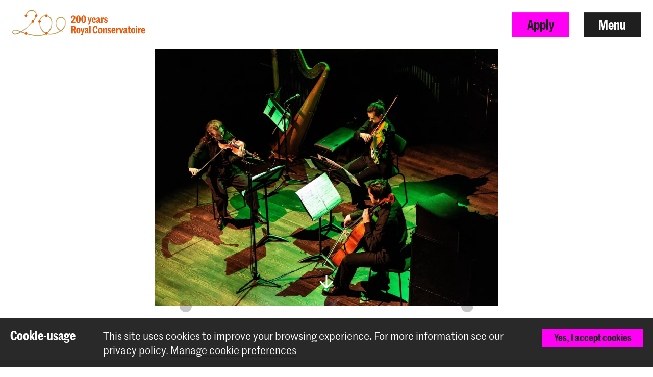

--- FILE ---
content_type: text/html; charset=UTF-8
request_url: https://www.koncon.nl/en/news/het-dragen-van-muziek-als-een-tere-bloem
body_size: 12333
content:



<!DOCTYPE html>

<!--[if lt IE 7 ]> <html class="ie6 no-js"> <![endif]-->
<!--[if IE 7 ]>    <html class="ie7 no-js"> <![endif]-->
<!--[if IE 8 ]>    <html class="ie8 no-js"> <![endif]-->
<!--[if IE 9 ]>    <html class="ie9 no-js"> <![endif]-->
<!--[if (gt IE 9)|!(IE)]><!--> <html lang="en" class="no-js" xmlns="http://www.w3.org/1999/xhtml"> <!--<![endif]-->
<head>
    <meta charset="utf-8">
    <meta http-equiv="X-UA-Compatible" content="IE=edge">
    <meta name="viewport" content="width=device-width, initial-scale=1, minimum-scale=1, maximum-scale=1, user-scalable=0">

    


<link rel="apple-touch-icon" sizes="180x180" href="/dist/img/app-icons/apple-touch-icon.png">
<link rel="icon" type="image/png" sizes="32x32" href="/dist/img/app-icons/favicon-32x32.png">
<link rel="icon" type="image/png" sizes="16x16" href="/dist/img/app-icons/favicon-16x16.png">
<link rel="manifest" href="/manifest.json">
<link rel="mask-icon" href="/dist/img/app-icons/safari-pinned-tab.svg" color="#4c519f">
<meta name="theme-color" content="#ffffff">

    <link rel="home" href="https://www.koncon.nl/en/" />
    <link rel="stylesheet" type="text/css" href="/dist/styles-main.css?rev=18a6bb42eba3165c72076e6fbf2f418ae9469d50"/>

    <script>
        // Make sure no-js is removed before styles are loaded.
        document.documentElement.className = document.documentElement.className.replace('no-js', 'js');
    </script>

                
        
    
    
    

        <script async defer src="https://maps.googleapis.com/maps/api/js?key=AIzaSyB_qEkZHz_6ok3IZsjCSI-8ZfmNwh7biq0" type="text/javascript"></script>
    <script async defer src="https://unpkg.com/@google/markerclustererplus@4.0.1/dist/markerclustererplus.min.js"></script>
    <title>Carrying music as a delicate flower | Royal Conservatoire The Hague</title>
<script>dataLayer = [];
(function(w,d,s,l,i){w[l]=w[l]||[];w[l].push({'gtm.start':
new Date().getTime(),event:'gtm.js'});var f=d.getElementsByTagName(s)[0],
j=d.createElement(s),dl=l!='dataLayer'?'&l='+l:'';j.async=true;j.src=
'https://www.googletagmanager.com/gtm.js?id='+i+dl;f.parentNode.insertBefore(j,f);
})(window,document,'script','dataLayer','GTM-TS96JJ3');
</script><meta name="keywords" content="koninklijk, conservatorium, the hague, royal conservatoire, music, dance, education">
<meta name="description" content="Founded in 1826, the Royal Conservatoire The Hague offers high quality dance and music education. Innovation and tradition are the heart of the institute.">
<meta name="referrer" content="no-referrer-when-downgrade">
<meta name="robots" content="all">
<meta content="215475771851906" property="fb:profile_id">
<meta content="en_GB" property="og:locale">
<meta content="nl_NL" property="og:locale:alternate">
<meta content="Royal Conservatoire The Hague" property="og:site_name">
<meta content="article" property="og:type">
<meta content="https://www.koncon.nl/en/news/het-dragen-van-muziek-als-een-tere-bloem" property="og:url">
<meta content="Carrying music as a delicate flower" property="og:title">
<meta content="Founded in 1826, the Royal Conservatoire The Hague offers high quality dance and music education. Innovation and tradition are the heart of the institute." property="og:description">
<meta content="https://www.koncon.nl/storage/media/_1200x630_crop_center-center_82_none_ns/811_1039-lager-mb.jpg?mtime=1648028073" property="og:image">
<meta content="1200" property="og:image:width">
<meta content="630" property="og:image:height">
<meta content="https://nl.wikipedia.org/wiki/Koninklijk_Conservatorium_(Den_Haag)" property="og:see_also">
<meta name="twitter:card" content="summary_large_image">
<meta name="twitter:site" content="@KonConTweets">
<meta name="twitter:creator" content="@KonConTweets">
<meta name="twitter:title" content="Carrying music as a delicate flower">
<meta name="twitter:description" content="Founded in 1826, the Royal Conservatoire The Hague offers high quality dance and music education. Innovation and tradition are the heart of the institute.">
<meta name="twitter:image" content="https://www.koncon.nl/storage/media/_800x418_crop_center-center_82_none_ns/811_1039-lager-mb.jpg?mtime=1648028073">
<meta name="twitter:image:width" content="800">
<meta name="twitter:image:height" content="418">
<meta name="google-site-verification" content="6SSeSBatR57qLk-tVHJcUAVlZXW4tcwu85LGHN6oP5g">
<link href="https://www.koncon.nl/en/news/het-dragen-van-muziek-als-een-tere-bloem" rel="canonical">
<link href="https://www.koncon.nl/en" rel="home">
<link href="https://www.koncon.nl/en/news/het-dragen-van-muziek-als-een-tere-bloem" rel="alternate" hreflang="en-gb">
<link href="https://www.koncon.nl/nieuws/het-dragen-van-muziek-als-een-tere-bloem" rel="alternate" hreflang="x-default">
<link href="https://www.koncon.nl/nieuws/het-dragen-van-muziek-als-een-tere-bloem" rel="alternate" hreflang="nl-nl"></head>

<body class="pushdown-nav" id="top"
    data-navigation-state="closed"
    
    
                        data-color-system-main=color-system-default data-color-system-highlight=color-system-default
            
        ><noscript><iframe src="https://www.googletagmanager.com/ns.html?id=GTM-TS96JJ3"
height="0" width="0" style="display:none;visibility:hidden"></iframe></noscript>

        <div 
        id="app"
        class="app-container"
        @click="showModal = false"
        :class="{'modal-open': showModal === true}"
                        data-color-system-main=color-system-default data-color-system-highlight=color-system-default
                    >
                                                                            
    

                <header class="navigation-header navigation-header--solid navigation-header navigation-header--solid" data-navigation-element="header">
            <div class="navigation-header__container">
            <div class="navigation-header__left navigation-header--anniversary">
                
<a href="https://www.koncon.nl/en/" class="escape-hatch "
    data-ga-category="navigation"
    data-ga-action="click-logo"
    data-ga-label="https://www.koncon.nl/en/news/het-dragen-van-muziek-als-een-tere-bloem"
>
    <div class="escape-hatch__image">
                                                <img src="/dist/img/anniversary/KC-200-EN-landscape.svg" alt="Logo-200-years-KC" class="logo-kc-200">
                        </div>

    </a>
            </div>

            <div class="navigation-header__right">
                                
                                
                                                
                                                    
                                
                
                                    <a
                        href="https://www.koncon.nl/en/apply"
                        class="btn btn--primary hidden-xs"
                        data-gtm-id="apply_cta"
                    >
                        Apply
                    </a>
                
                                <button
                    class="btn"
                    data-navigation-action="open"
                >
                    Menu
                </button>
            </div>
        </div>
    </header>
                
                        



    
<div class="navigation-sidebar" data-navigation-element="overlay">

    <header class="navigation-sidebar__section">
        
    
<div class="language-switch ">
        
                    
                                                            

                
        

                
                
                                                        <a href="https://www.koncon.nl/nieuws/het-dragen-van-muziek-als-een-tere-bloem?" class="language-switch__option"
                    data-ga-category="global"
                    data-ga-action="switch-language"
                    data-ga-label="nl-NL"
                >
                    Nederlands
                </a>
            
        
                    
                                                            

                
        

                            <i class="elmar-icon elmar-icon--chevron-left language-switch__divider"></i>
        
                            <span class="language-switch__option active">English</span>

                
    </div>


        <button
            class="btn pull-right"
            data-navigation-action="close"
        >
            Close menu
        </button>
                        
                            
        
        
                    <a href="https://www.koncon.nl/en/apply" class="btn btn--primary pull-right hidden-xs" data-gtm-id="menu_apply_cta">
                Apply
            </a>
            </header>

    <div class="navigation-sidebar__body">

        <div class="navigation-sidebar__section hidden-xs">
                    <form class="searchform form form--search  "
            action="https://www.koncon.nl/en/search"
            method="get"
            data-ga-category="search"
            data-ga-action="search-interaction"
            data-ga-label="https://www.koncon.nl/en/news/het-dragen-van-muziek-als-een-tere-bloem"
        >
            <div class="form__wrap">
                <input type="text" name="q" placeholder="Search…" class="searchfield " value="">
                <button class="form__append"
                    data-ga-category="search"
                    data-ga-action="click-search-button"
                    data-ga-label="https://www.koncon.nl/en/news/het-dragen-van-muziek-als-een-tere-bloem"
                >
                    <i class="elmar-icon--search" ></i>
                </button>
            </div>
                    </form>
        </div>

                
        <div class="navigation-sidebar__section">
            <nav>
                            
  
    
                                                                                                                                                                                                                                                                                                                                                                                                                                                                                                                                                                                                                                                                                                                                                                                                        
    
  <ul class="navigation-list navigation-list--primary">
                                                                                                                                                                                                    
                <li class="navigation-list__link-primary">
            <a href="https://www.koncon.nl/en/meet-us/departments">Departments</a>
        </li>
    
                                                                                                                                                                                                            
                                    <li class="navigation-list__link-primary">
                <label for="subnav-courses" class="hidden-nav-desktop" data-navigation-element="mobile-subnav-trigger">
                    Programmes
                    <i class="elmar-icon elmar-icon--chevron-right"></i>
                </label>
                <a href="https://www.koncon.nl/en/programmes" class="hidden-nav-mobile">
                    Programmes
                    <i class="elmar-icon elmar-icon--chevron-right"></i>
                </a>
                <input type="checkbox" id="subnav-courses" name="subnav-trigger" class="navigation-list__subnav-trigger">
                <div class="navigation-list__subnav">
                    <label for="subnav-courses">
                        <i class="elmar-icon elmar-icon--chevron-left"></i> Programmes
                    </label>
                    <ul>
                        <li class="hidden-nav-desktop">
                            <a href="https://www.koncon.nl/en/programmes">All programmes</a>
                        </li>
                                                    <li>
                                <a href="https://www.koncon.nl/en/programmes?courseDegree=bachelor">
                                    Bachelor
                                </a>
                            </li>
                                                    <li>
                                <a href="https://www.koncon.nl/en/programmes?courseDegree=master">
                                    Master
                                </a>
                            </li>
                                                    <li>
                                <a href="https://www.koncon.nl/en/programmes?courseDegree=masterspecialisations">
                                    Master Specialisation
                                </a>
                            </li>
                                                    <li>
                                <a href="https://www.koncon.nl/en/programmes?courseDegree=school-for-young-talent">
                                    School for Young Talent
                                </a>
                            </li>
                                                    <li>
                                <a href="https://www.koncon.nl/en/programmes?courseDegree=phd">
                                    Doctorate programme
                                </a>
                            </li>
                                                    <li>
                                <a href="https://www.koncon.nl/en/programmes?courseDegree=oriëntatieprogramma">
                                    Oriëntatieprogramma
                                </a>
                            </li>
                                                    <li>
                                <a href="https://www.koncon.nl/en/programmes?courseDegree=one-year-programme">
                                    One Year Programme
                                </a>
                            </li>
                                                    <li>
                                <a href="https://www.koncon.nl/en/programmes?courseDegree=university-leiden">
                                    University Leiden (PM)
                                </a>
                            </li>
                                                    <li>
                                <a href="https://www.koncon.nl/en/programmes?courseDegree=vooropleiding">
                                    Preparatory Course
                                </a>
                            </li>
                                                    <li>
                                <a href="https://www.koncon.nl/en/programmes?courseDegree=school">
                                    School
                                </a>
                            </li>
                                                    <li>
                                <a href="https://www.koncon.nl/en/programmes?courseDegree=other">
                                    Other
                                </a>
                            </li>
                                            </ul>
                </div>
            </li>
                
                                                                                                                                                                                                                                        
                <li class="navigation-list__link-primary">
            <label for="subnav-application-process"
                   class="hidden-nav-desktop"
                   data-navigation-element="mobile-subnav-trigger">
                Application process
                <i class="elmar-icon elmar-icon--chevron-right"></i>
            </label>

                            <a href="https://www.koncon.nl/en/application-process" class="hidden-nav-mobile">
                    Application process
                    <i class="elmar-icon elmar-icon--chevron-right"></i>
                </a>
            
            <input type="checkbox" id="subnav-application-process" name="subnav-trigger" class="navigation-list__subnav-trigger">
            <div class="navigation-list__subnav">
                <label for="subnav-application-process">
                    <i class="elmar-icon elmar-icon--chevron-left"></i> Application process
                </label>
                <ul>
                                                                        <li><a href="https://www.koncon.nl/en/apply">Start your application</a></li>
                                                                                                <li><a href="https://www.koncon.nl/en/application-process/entrance-exams">Entrance Exams</a></li>
                                                                                                <li><a href="https://www.koncon.nl/en/application-process/language-proficiency">Language Proficiency</a></li>
                                                                                                <li><a href="https://www.koncon.nl/en/application-process/tuitionfees">Tuition fees</a></li>
                                                                                                <li><a href="https://www.koncon.nl/en/application-process/scholarships-and-funds">Scholarships &amp; Funds</a></li>
                                                            </ul>
            </div>
        </li>
        
                                                                                                                                                                                                                                                                
                <li class="navigation-list__link-primary">
            <a href="https://www.koncon.nl/en/openday">Open Day</a>
        </li>
    
                                                                                                                                                                                                                                                                
                <li class="navigation-list__link-primary">
            <a href="https://www.koncon.nl/en/royal-conservatoire-dance">Royal Conservatoire Dance</a>
        </li>
    
                                                                                                                                                                                                                                                                                                                                                                                                                                                                                                                                                                                                                                                                                                                                                                                                                                                                                                                                                                  </ul>
    
                                 
                <div class="navigation-list__divider"></div>

                
  
    
                                                                                                                                                                                                                                                                                                                                                                                                                                                                                                                                                                                                                                                                                                                                                                                                        
    
  <ul class="navigation-list navigation-list--secondary">
                                                        
                <li class="navigation-list__link-secondary">
            <a href="https://www.koncon.nl/en/news">News</a>
        </li>
    
                                                                
                <li class="navigation-list__link-secondary">
            <a href="https://www.koncon.nl/en/events">Agenda</a>
        </li>
    
                                                                
                <li class="navigation-list__link-secondary">
            <a href="https://www.koncon.nl/en/externalbookingsoffice">External bookings</a>
        </li>
    
                                                                              <li class="navigation-list__divider"></li>
                                                                                  
                <li class="navigation-list__link-secondary">
            <a href="https://www.koncon.nl/en/professional-preparation">Professional Preparation</a>
        </li>
    
                                                                
                <li class="navigation-list__link-secondary">
            <label for="subnav-research"
                   class="hidden-nav-desktop"
                   data-navigation-element="mobile-subnav-trigger">
                Research
                <i class="elmar-icon elmar-icon--chevron-right"></i>
            </label>

                            <a href="https://www.koncon.nl/en/research" class="hidden-nav-mobile">
                    Research
                    <i class="elmar-icon elmar-icon--chevron-right"></i>
                </a>
            
            <input type="checkbox" id="subnav-research" name="subnav-trigger" class="navigation-list__subnav-trigger">
            <div class="navigation-list__subnav">
                <label for="subnav-research">
                    <i class="elmar-icon elmar-icon--chevron-left"></i> Research
                </label>
                <ul>
                                                                        <li><a href="https://www.koncon.nl/en/research/mission-and-vision">Mission and Vision</a></li>
                                                                                                <li><a href="https://www.koncon.nl/en/research/lectorates">Lectorates</a></li>
                                                                                                <li><a href="https://www.koncon.nl/en/research/research-group">Research Group</a></li>
                                                                                                <li><a href="https://www.koncon.nl/en/research/acpa-en">ACPA</a></li>
                                                                                                <li><a href="https://www.koncon.nl/en/research/platform-for-arts-research-in-collaboration-parc">PARC</a></li>
                                                                                                <li><a href="https://www.koncon.nl/en/research/masterresearch">Master Research</a></li>
                                                                                                <li><a href="https://www.koncon.nl/en/research/research-results">Research Results</a></li>
                                                                                                <li><a href="https://www.koncon.nl/en/research/agenda">Agenda</a></li>
                                                                                                <li><a href="https://www.koncon.nl/en/research/news">News</a></li>
                                                            </ul>
            </div>
        </li>
        
                                                                
                <li class="navigation-list__link-secondary">
            <label for="subnav-international"
                   class="hidden-nav-desktop"
                   data-navigation-element="mobile-subnav-trigger">
                International
                <i class="elmar-icon elmar-icon--chevron-right"></i>
            </label>

                            <a href="https://www.koncon.nl/en/international" class="hidden-nav-mobile">
                    International
                    <i class="elmar-icon elmar-icon--chevron-right"></i>
                </a>
            
            <input type="checkbox" id="subnav-international" name="subnav-trigger" class="navigation-list__subnav-trigger">
            <div class="navigation-list__subnav">
                <label for="subnav-international">
                    <i class="elmar-icon elmar-icon--chevron-left"></i> International
                </label>
                <ul>
                                                                        <li><a href="https://www.koncon.nl/en/international/international-introduction">International Policy</a></li>
                                                                                                <li><a href="https://www.koncon.nl/en/international/regular-international-students">International Students</a></li>
                                                                                                <li><a href="https://www.koncon.nl/en/international/student-life-in-the-hague">Living in The Hague</a></li>
                                                                                                <li><a href="https://www.koncon.nl/en/international/exchange-incoming-students">Incoming Students</a></li>
                                                                                                <li><a href="https://www.koncon.nl/en/international/exchange-outgoing-students">Outgoing Students</a></li>
                                                                                                <li><a href="https://www.koncon.nl/en/international/staff-mobility-training-and-teaching">Staff Mobility</a></li>
                                                                                                <li><a href="https://www.koncon.nl/en/international/partner-institutions">Partner Institutions</a></li>
                                                                                                <li><a href="https://www.koncon.nl/en/international/international-projects">Networks and Projects</a></li>
                                                            </ul>
            </div>
        </li>
        
                                                                
                <li class="navigation-list__link-secondary">
            <a href="https://www.koncon.nl/en/international/in-tune">IN.TUNE</a>
        </li>
    
                                                                
                <li class="navigation-list__link-secondary">
            <label for="subnav-practice-health-well-being"
                   class="hidden-nav-desktop"
                   data-navigation-element="mobile-subnav-trigger">
                Practice, Health &amp; Well-being
                <i class="elmar-icon elmar-icon--chevron-right"></i>
            </label>

                            <a href="https://www.koncon.nl/en/practice-health-well-being-at-the-royal-conservatoire" class="hidden-nav-mobile">
                    Practice, Health &amp; Well-being
                    <i class="elmar-icon elmar-icon--chevron-right"></i>
                </a>
            
            <input type="checkbox" id="subnav-practice-health-well-being" name="subnav-trigger" class="navigation-list__subnav-trigger">
            <div class="navigation-list__subnav">
                <label for="subnav-practice-health-well-being">
                    <i class="elmar-icon elmar-icon--chevron-left"></i> Practice, Health &amp; Well-being
                </label>
                <ul>
                                                                        <li><a href="https://www.koncon.nl/en/practice-health-well-being-at-the-royal-conservatoire/student-guidance-counselling-and-confidentiality">Student guidance</a></li>
                                                                                                <li><a href="https://www.koncon.nl/en/practice-health-well-being-at-the-royal-conservatoire/practice-health-well-being-in-the-curriculum">In the curriculum</a></li>
                                                                                                <li><a href="https://www.koncon.nl/en/practice-health-well-being-at-the-royal-conservatoire/diversity-and-inclusion">Diversity and Inclusion</a></li>
                                                            </ul>
            </div>
        </li>
        
                                                                              <li class="navigation-list__divider"></li>
                                                                                  
                <li class="navigation-list__link-secondary">
            <label for="subnav-about-royal-conservatoire"
                   class="hidden-nav-desktop"
                   data-navigation-element="mobile-subnav-trigger">
                About Royal Conservatoire
                <i class="elmar-icon elmar-icon--chevron-right"></i>
            </label>

                            <a href="https://www.koncon.nl/en/about-kc" class="hidden-nav-mobile">
                    About Royal Conservatoire
                    <i class="elmar-icon elmar-icon--chevron-right"></i>
                </a>
            
            <input type="checkbox" id="subnav-about-royal-conservatoire" name="subnav-trigger" class="navigation-list__subnav-trigger">
            <div class="navigation-list__subnav">
                <label for="subnav-about-royal-conservatoire">
                    <i class="elmar-icon elmar-icon--chevron-left"></i> About Royal Conservatoire
                </label>
                <ul>
                                                                        <li><a href="https://www.koncon.nl/en/about-kc/royal-conservatoire">Royal Conservatoire</a></li>
                                                                                                <li><a href="https://www.koncon.nl/en/about-kc/societal-engagement">Societal Engagement</a></li>
                                                                                                                                            <li><a href="https://www.koncon.nl/en/about-kc/acpa-university-leiden">ACPA Leiden University</a></li>
                                                                                                <li><a href="https://www.koncon.nl/en/about-kc/quality-culture-office">Quality Culture</a></li>
                                                                                                <li><a href="https://www.koncon.nl/en/about-kc/university-of-the-arts">University of the Arts</a></li>
                                                                                                <li><a href="https://www.koncon.nl/en/about-kc/rcr-eng">RCR - Label</a></li>
                                                                                                <li><a href="https://www.koncon.nl/en/about-kc/studyguide">Study Guide</a></li>
                                                                                                <li><a href="https://www.koncon.nl/en/about-kc/eer-education-and-examination-regulations">OER</a></li>
                                                                                                <li><a href="https://www.koncon.nl/en/about-kc/privacy-en">Privacy</a></li>
                                                            </ul>
            </div>
        </li>
        
                                                                
                <li class="navigation-list__link-secondary">
            <label for="subnav-support-us"
                   class="hidden-nav-desktop"
                   data-navigation-element="mobile-subnav-trigger">
                Support us
                <i class="elmar-icon elmar-icon--chevron-right"></i>
            </label>

                            <a href="https://www.koncon.nl/en/support-us" class="hidden-nav-mobile">
                    Support us
                    <i class="elmar-icon elmar-icon--chevron-right"></i>
                </a>
            
            <input type="checkbox" id="subnav-support-us" name="subnav-trigger" class="navigation-list__subnav-trigger">
            <div class="navigation-list__subnav">
                <label for="subnav-support-us">
                    <i class="elmar-icon elmar-icon--chevron-left"></i> Support us
                </label>
                <ul>
                                                                        <li><a href="https://www.koncon.nl/en/support-us/become-friend">Welcome Friend</a></li>
                                                                                                <li><a href="https://www.koncon.nl/en/support-us/become-donor">Give Applause</a></li>
                                                                                                <li><a href="https://www.koncon.nl/en/support-us/tailored-donation">Tailored Gift</a></li>
                                                                                                <li><a href="https://www.koncon.nl/en/support-us/support-company">Support with your company</a></li>
                                                                                                <li><a href="https://www.koncon.nl/en/support-us/gifts-legacies">Gifts &amp; Legacies</a></li>
                                                                                                <li><a href="https://www.koncon.nl/en/support-us/fonds-koninklijk-conservatorium">Fonds KC</a></li>
                                                            </ul>
            </div>
        </li>
        
                                                                
                <li class="navigation-list__link-secondary">
            <label for="subnav-amare"
                   class="hidden-nav-desktop"
                   data-navigation-element="mobile-subnav-trigger">
                Amare
                <i class="elmar-icon elmar-icon--chevron-right"></i>
            </label>

                            <a href="https://www.koncon.nl/en/about-kc/amare" class="hidden-nav-mobile">
                    Amare
                    <i class="elmar-icon elmar-icon--chevron-right"></i>
                </a>
            
            <input type="checkbox" id="subnav-amare" name="subnav-trigger" class="navigation-list__subnav-trigger">
            <div class="navigation-list__subnav">
                <label for="subnav-amare">
                    <i class="elmar-icon elmar-icon--chevron-left"></i> Amare
                </label>
                <ul>
                                                                        <li><a href="https://www.koncon.nl/en/about-kc/amare">Amare</a></li>
                                                                                                <li><a href="https://www.koncon.nl/en/about-kc/amare/koninklijk-conservatorium-in-amare">KC in Amare</a></li>
                                                                                                <li><a href="https://www.koncon.nl/en/about-kc/amare/theater-en-concertzalen">Theatre and concert halls</a></li>
                                                                                                <li><a href="https://www.koncon.nl/en/about-kc/amare/koncon-360-tour">KonCon 360 Tour</a></li>
                                                                                                <li><a href="https://www.koncon.nl/en/about-kc/amare/partners">Partners</a></li>
                                                            </ul>
            </div>
        </li>
        
                                                                
                <li class="navigation-list__link-secondary">
            <a href="https://www.koncon.nl/en/about-kc/vacancies">Vacancies</a>
        </li>
    
                                                                
                <li class="navigation-list__link-secondary">
            <label for="subnav-services"
                   class="hidden-nav-desktop"
                   data-navigation-element="mobile-subnav-trigger">
                Services
                <i class="elmar-icon elmar-icon--chevron-right"></i>
            </label>

                            <a href="https://www.koncon.nl/en/facilities" class="hidden-nav-mobile">
                    Services
                    <i class="elmar-icon elmar-icon--chevron-right"></i>
                </a>
            
            <input type="checkbox" id="subnav-services" name="subnav-trigger" class="navigation-list__subnav-trigger">
            <div class="navigation-list__subnav">
                <label for="subnav-services">
                    <i class="elmar-icon elmar-icon--chevron-left"></i> Services
                </label>
                <ul>
                                                                        <li><a href="https://www.hogeschoolderkunsten.nl/en/rules-of-conduct" target="_blank">Safe study environment</a></li>
                                                                                                <li><a href="https://www.koncon.nl/en/studentcounsellor">Student Counselor</a></li>
                                                                                                <li><a href="https://www.koncon.nl/en/facilities/interest-free-loan">Interest-free loan</a></li>
                                                                                                <li><a href="https://www.koncon.nl/en/e-learning">E-learning</a></li>
                                                                                                <li><a href="https://www.koncon.nl/en/facilities/electronic-workshop">Electronic Workshop</a></li>
                                                                                                <li><a href="https://www.koncon.nl/en/facilities/library">Library</a></li>
                                                                                                <li><a href="https://www.koncon.nl/en/externalbookingsoffice">External bookings office</a></li>
                                                                                                <li><a href="https://www.koncon.nl/en/facilities/studios-halls">Studios and halls</a></li>
                                                                                                <li><a href="https://www.koncon.nl/en/facilities/boxoffice">Box office</a></li>
                                                            </ul>
            </div>
        </li>
        
                                                                
                <li class="navigation-list__link-secondary">
            <a href="https://www.koncon.nl/en/webshop">Webshop</a>
        </li>
    
                                                                              <li class="navigation-list__divider"></li>
                                                                                  
                <li class="navigation-list__link-secondary">
            <a href="https://www.koncon.nl/en/kc-portal">Student Portal</a>
        </li>
    
                                                                
                <li class="navigation-list__link-secondary">
            <a href="https://www.koncon.nl/en/alumni">Alumni</a>
        </li>
    
                                                                              <li class="navigation-list__divider"></li>
                                                                                  
                <li class="navigation-list__link-secondary">
            <a href="https://www.koncon.nl/en/contact">Contact &amp; Opening Hours</a>
        </li>
    
                                                                
                <li class="navigation-list__link-secondary">
            <a href="https://www.koncon.nl/en/press">Press</a>
        </li>
    
                                  </ul>
                </nav>
        </div>
    </div>

    <div class="navigation-sidebar__footer visible-xs">
        <div class="navigation-sidebar__section visible-xs">
                    <form class="searchform form form--search  "
            action="https://www.koncon.nl/en/search"
            method="get"
            data-ga-category="search"
            data-ga-action="search-interaction"
            data-ga-label="https://www.koncon.nl/en/news/het-dragen-van-muziek-als-een-tere-bloem"
        >
            <div class="form__wrap">
                <input type="text" name="q" placeholder="Search…" class="searchfield " value="">
                <button class="form__append"
                    data-ga-category="search"
                    data-ga-action="click-search-button"
                    data-ga-label="https://www.koncon.nl/en/news/het-dragen-van-muziek-als-een-tere-bloem"
                >
                    <i class="elmar-icon--search" ></i>
                </button>
            </div>
                    </form>
        </div>
    </div>
</div>

<div class="navigation-backdrop" data-navigation-action="close"></div>
        
        <div class="template ">
            <div class="crown-container" data-crown-type="default">
                    <crown
                min-lines="3"
                max-lines="10"
                fade-in-dots="true"
                animate-trigger="click"
                enable-outro="true"
                :hide-after-dismiss="true"
            ></crown>
            </div>
    
                        
                                    <div class="template__header">
                                


    

        


<header class="hero hero--image hero--limit-size  ">
        <div class="hero__media">
                                    <img src="https://www.koncon.nl/storage/media/_hero/811_1039-lager-mb.jpg" srcset="https://www.koncon.nl/storage/media/_1920xAUTO_crop_center-center_none_ns/345851/811_1039-lager-mb.webp 1920w, https://www.koncon.nl/storage/media/_1440xAUTO_crop_center-center_none_ns/345851/811_1039-lager-mb.webp 1440w, https://www.koncon.nl/storage/media/_1280xAUTO_crop_center-center_none_ns/345851/811_1039-lager-mb.webp 1280w, https://www.koncon.nl/storage/media/_980xAUTO_crop_center-center_none_ns/345851/811_1039-lager-mb.webp 980w, https://www.koncon.nl/storage/media/_721xAUTO_crop_center-center_none_ns/345851/811_1039-lager-mb.webp 721w, https://www.koncon.nl/storage/media/_520xAUTO_crop_center-center_none_ns/345851/811_1039-lager-mb.webp 520w, https://www.koncon.nl/storage/media/_380xAUTO_crop_center-center_none_ns/345851/811_1039-lager-mb.webp 380w" class="hero__media__image" loading="eager" width="1280" height="960" />
                    
        <div class="hero__media__mask"></div>

        <div class="hero__media__body">
            
                    </div>

                <i class="hero__icon elmar-icon elmar-icon--arrow-light-down" data-scrollto="#content"></i>
        
            </div>
    
    
    
    <div class="hero__extra-content">
            </div>
</header>

    
            </div>
            
            
        <main class="template__main" data-mark role="main">
        <a id="content" name="content"></a>
                        
    

        

<div class="section section--page-title" data-width="content-xl">
    
    
    <div class="section__container">
                
                
                                    <div class="section__body">
                        <h1 class="page-title__title">Carrying music as a delicate flower</h1>

                <h2 class="page-title__subtitle">23 March 2022</h2>
        
        
        <div class="page-title__back-link">
                            
        
                                
                                            
        
        
        
            
    
        
    <a href="https://www.koncon.nl/en/news?"
       class=""
       data-ga-category="news"
       data-ga-action="click-back-to-overview"
       data-ga-label="https://www.koncon.nl/en/news"
    >
        
        News
    </a>
            
                        
                                                            <span class="page-title__department-divider"></span>
                    <a class="page-title__department" href="https://www.koncon.nl/en/news?referenceDepartment[]=Classical Music">Classical Music</a>
                                    <span class="page-title__department-divider"></span>
                    <a class="page-title__department" href="https://www.koncon.nl/en/news?referenceDepartment[]=Overig">Overig</a>
                                    </div>
    
            </div>
            </div>

    </div>

                                                
<div class="section section--richtext" data-width="content">
    
    
    <div class="section__container">
                
                
                                    <div class="section__body">
                        <div class="article">
            <p><strong></strong><strong>Looking back on the Thorvaldsdottir concert by the Ensemble Academy<br></strong>The Ensemble Academy (EA) is a Master Specialization that consists of a stable contemporary music ensemble of the Royal Conservatoire, formed by Master students. All through the year, EA students are guided into the contemporary repertoire and general skills by teachers of the Royal Conservatoire and professional guests. The EA year calendar is rich in exciting projects.</p>

<p>On the 26th of January, for example, students of the Ensemble Academy gave a concert with music by the Icelandic composer Anna Thorvaldsdottír. Caterina Beve​gni, the Coordinator of the Ensemble Academy and Porter Ellerman, an EA-student look back on the project.</p>
<p>The program consisted of 3 pieces by Thorvaldsdottir: <em>Ró, Spectra</em> and <em>In the light of air</em>. </p>
<figure><img src="https://www.koncon.nl/storage/media/811_0699.jpg" data-image="345868"><figcaption>String players of the Ensemble Academy during a rehearsal.</figcaption></figure>

<p>Porter: ‘I really enjoyed the process of putting these pieces together. Contemporary composers are becoming much more comfortable exploring the total sonic possibilities of each instrument and Anna Thorvaldsdottir's music is a great example of this. Every instrument in the ensemble has to find a solution to play these extended techniques, some of which are very tricky to reliably perform, requiring us to practice just that one motion or sound like you would prepare an excerpt for an audition.</p>

<figure><img src="https://www.koncon.nl/storage/media/812_2684.jpg" data-image="345849"><figcaption>'Every instrument in the ensemble has to find a solution to play these extended techniques.'</figcaption></figure>
<p>I have not experienced her music before, so to jump into her music was quite shocking. It is as if you're exploring landscapes and nature through music. I really liked her concept of carrying a flower delicately in order to not disturb it, as a metaphor for how to perform her music. It can be intensely beautiful, but must be confidently and performed with calm, even when incredibly quiet.’ </p>
<p>Caterina: ‘Anna Thorvaldsdottir's music is indeed very special and beautiful, at the same time not immediate nor easy to perform as it deserves. For this project, it was necessary to plan many rehearsals to explore extended techniques, to research sound textures, to create the right balance between instruments, and finally to understand the "ecosystem of sounds" Thorvaldsdottír creates in her compositions. </p>
<p>Students were guided during the whole process by our teacher and Asko|Schönberg member Joseph Puglia, by New European Ensemble artistic director and violist Emlyn Stam, and veteran cellist of Asko|Schönberg Hans Woudenberg: to have them on board was with no doubt a great learning opportunity for EA students to get valuable insights and indications on each piece.’<br></p>
<figure><img src="https://www.koncon.nl/storage/media/811_1022.jpg" data-image="345850" alt="Emlyn Stam"><figcaption>Emlyn Stam during the Gender in Composition Panel before the concert.</figcaption></figure>
<p>Porter: ‘It's an incredible opportunity to be able to work with professional musicians and ones who have played her music before too! Their experience and leadership often help to inspire more musicality simply by their presence, as many of us will react with how we play based on how they may play. We tend to play with more intent and confidence than if we were on our own or conducted even.</p>
<p>I am always so grateful that the Royal Conservatoire and the Ensemble Academy are able to bring in musicians from these professional groups to work with, as playing alongside them is perhaps the most effective learning experiences we get as aspiring chamber musicians of contemporary music.’</p>
        </div>
    
            </div>
            </div>

    </div>
                
    
    
<div class="section section--share" data-width="content">
            <a name="share"></a>
    
    
    <div class="section__container">
                
                
                                    <div class="section__body">
                        <div class="social-share">
    <ul class="social-share__list">
        <li
            id="social-share-text"
            class="social-share__text"
        >
            Share this item
        </li>

        <li
            aria-label="Share on Facebook"
        >
            <social-button
                service="facebook"
                message="https%3A%2F%2Fwww.koncon.nl%2Fen%2Fnews%2Fhet-dragen-van-muziek-als-een-tere-bloem"
            >
                <i class="elmar-icon elmar-icon--facebook"></i>
            </social-button>
        </li>

        <li
            aria-label="Share this page"
        >
            <social-button
                service="link"
                message="Carrying music as a delicate flower"
                feedback-message="Copied"
            >
                <i class="elmar-icon elmar-icon--link"></i>
            </social-button>
        </li>
    </ul>
</div>
    
            </div>
            </div>

    </div>

    </main>

                                    <div class="template__related">
                                    
    
<div class="section section--related-items" data-width="content-xl">
    
    
    <div class="section__container">
                            <div class="section__title">
                <h2>Latest events and news</h2>
            </div>
        
                
                                    <div class="section__body">
                            <div class="entry-grid ">
                    
                    
            
                                                            
                
    <a
        href="https://www.koncon.nl/en/news/new-european-ensemble-winnaars-nieuw-geneco-fair-practice-award-2025"
        
        data-column-span=""
        class="entry-card entry-card--entry"
    >

    <div
        class="entry-card__image"
    >
                <picture>
            <source
                srcset="https://www.koncon.nl/storage/media/_300xAUTO_fit_center-center_none_ns/634304/Nieuw-Geneco-Fairpractice-award-2025-©-Foppe-Schut-_pers_S236272.webp"
                media="(max-width: 479px)"
            >

            <source
                srcset="https://www.koncon.nl/storage/media/_600xAUTO_fit_center-center_none_ns/634304/Nieuw-Geneco-Fairpractice-award-2025-©-Foppe-Schut-_pers_S236272.webp"
                media="(max-width: 767px)"
            >

            <source
                srcset="https://www.koncon.nl/storage/media/_1440xAUTO_fit_center-center_none_ns/634304/Nieuw-Geneco-Fairpractice-award-2025-©-Foppe-Schut-_pers_S236272.webp"
                media="(max-width: 979px)"
            >

            <source
                srcset="https://www.koncon.nl/storage/media/_600xAUTO_fit_center-center_none_ns/634304/Nieuw-Geneco-Fairpractice-award-2025-©-Foppe-Schut-_pers_S236272.webp"
                media="(min-width: 979px)"
            >

            <img
                src="https://www.koncon.nl/storage/media/_600xAUTO_fit_center-center_none_ns/634304/Nieuw-Geneco-Fairpractice-award-2025-©-Foppe-Schut-_pers_S236272.webp"
                alt=""
                loading="lazy"
                style="object-position: 50% 50%"
            >
        </picture>
            </div>

    <div class="entry-card__bottom">
        <div class="entry-card__bottom__title">
            New European Ensemble winners of the Nieuw Geneco Fair Practice Award 2025
        </div>
        <div class="entry-card__bottom__type">
            News
        </div>
    </div>

    </a>

                    
                    
            
                                                                                                                                                                                    
                
    <a
        href="https://www.koncon.nl/en/events/set-duo"
        
        data-column-span=""
        class="entry-card entry-card--entry"
    >

    <div
        class="entry-card__image"
    >
                <picture>
            <source
                srcset="https://www.koncon.nl/storage/media/_300xAUTO_fit_center-center_none_ns/600891/SetDuo_Grachtenfestival-10.webp"
                media="(max-width: 479px)"
            >

            <source
                srcset="https://www.koncon.nl/storage/media/_600xAUTO_fit_center-center_none_ns/600891/SetDuo_Grachtenfestival-10.webp"
                media="(max-width: 767px)"
            >

            <source
                srcset="https://www.koncon.nl/storage/media/_1440xAUTO_fit_center-center_none_ns/600891/SetDuo_Grachtenfestival-10.webp"
                media="(max-width: 979px)"
            >

            <source
                srcset="https://www.koncon.nl/storage/media/_600xAUTO_fit_center-center_none_ns/600891/SetDuo_Grachtenfestival-10.webp"
                media="(min-width: 979px)"
            >

            <img
                src="https://www.koncon.nl/storage/media/_600xAUTO_fit_center-center_none_ns/600891/SetDuo_Grachtenfestival-10.webp"
                alt=""
                loading="lazy"
                style="object-position: 50% 50%"
            >
        </picture>
            </div>

    <div class="entry-card__bottom">
        <div class="entry-card__bottom__title">
            SeT Duo
        </div>
        <div class="entry-card__bottom__type">
            Event
        </div>
    </div>

    </a>

                    
                    
            
                                                            
                
    <a
        href="https://www.koncon.nl/en/news/wouter-vossen-aangesteld-als-docent-orkestpartijen-viool"
        
        data-column-span=""
        class="entry-card entry-card--entry"
    >

    <div
        class="entry-card__image"
    >
                <picture>
            <source
                srcset="https://www.koncon.nl/storage/media/_300xAUTO_fit_center-center_none_ns/WouterVossen-2.webp"
                media="(max-width: 479px)"
            >

            <source
                srcset="https://www.koncon.nl/storage/media/_600xAUTO_fit_center-center_none_ns/WouterVossen-2.webp"
                media="(max-width: 767px)"
            >

            <source
                srcset="https://www.koncon.nl/storage/media/_1440xAUTO_fit_center-center_none_ns/WouterVossen-2.webp"
                media="(max-width: 979px)"
            >

            <source
                srcset="https://www.koncon.nl/storage/media/_600xAUTO_fit_center-center_none_ns/WouterVossen-2.webp"
                media="(min-width: 979px)"
            >

            <img
                src="https://www.koncon.nl/storage/media/_600xAUTO_fit_center-center_none_ns/WouterVossen-2.webp"
                alt=""
                loading="lazy"
                style="object-position: 50% 50%"
            >
        </picture>
            </div>

    <div class="entry-card__bottom">
        <div class="entry-card__bottom__title">
            Wouter Vossen appointed as teacher orchestral parts violin
        </div>
        <div class="entry-card__bottom__type">
            News
        </div>
    </div>

    </a>

                    
                    
            
                                                            
                
    <a
        href="https://www.koncon.nl/en/news/alexei-ogrintchouk-aangesteld-als-artist-in-residence"
        
        data-column-span=""
        class="entry-card entry-card--entry"
    >

    <div
        class="entry-card__image"
    >
                <picture>
            <source
                srcset="https://www.koncon.nl/storage/media/_300xAUTO_fit_center-center_none_ns/597427/Alexei.webp"
                media="(max-width: 479px)"
            >

            <source
                srcset="https://www.koncon.nl/storage/media/_600xAUTO_fit_center-center_none_ns/597427/Alexei.webp"
                media="(max-width: 767px)"
            >

            <source
                srcset="https://www.koncon.nl/storage/media/_1440xAUTO_fit_center-center_none_ns/597427/Alexei.webp"
                media="(max-width: 979px)"
            >

            <source
                srcset="https://www.koncon.nl/storage/media/_600xAUTO_fit_center-center_none_ns/597427/Alexei.webp"
                media="(min-width: 979px)"
            >

            <img
                src="https://www.koncon.nl/storage/media/_600xAUTO_fit_center-center_none_ns/597427/Alexei.webp"
                alt=""
                loading="lazy"
                style="object-position: 50% 50%"
            >
        </picture>
            </div>

    <div class="entry-card__bottom">
        <div class="entry-card__bottom__title">
            Alexei Ogrintchouk appointed as Artist in Residence
        </div>
        <div class="entry-card__bottom__type">
            News
        </div>
    </div>

    </a>

                    
                    
            
                                                            
                
    <a
        href="https://www.koncon.nl/en/news/marijn-migchielsen-aangesteld-als-nieuwe-bastrombonedocent-aan-het-koninklijk-conservatorium"
        
        data-column-span=""
        class="entry-card entry-card--entry"
    >

    <div
        class="entry-card__image"
    >
                <picture>
            <source
                srcset="https://www.koncon.nl/storage/media/_300xAUTO_fit_center-center_none_ns/585356/Marijn-Migchielsen_2024-12-20-122952_hftz.webp"
                media="(max-width: 479px)"
            >

            <source
                srcset="https://www.koncon.nl/storage/media/_600xAUTO_fit_center-center_none_ns/585356/Marijn-Migchielsen_2024-12-20-122952_hftz.webp"
                media="(max-width: 767px)"
            >

            <source
                srcset="https://www.koncon.nl/storage/media/_1440xAUTO_fit_center-center_none_ns/585356/Marijn-Migchielsen_2024-12-20-122952_hftz.webp"
                media="(max-width: 979px)"
            >

            <source
                srcset="https://www.koncon.nl/storage/media/_600xAUTO_fit_center-center_none_ns/585356/Marijn-Migchielsen_2024-12-20-122952_hftz.webp"
                media="(min-width: 979px)"
            >

            <img
                src="https://www.koncon.nl/storage/media/_600xAUTO_fit_center-center_none_ns/585356/Marijn-Migchielsen_2024-12-20-122952_hftz.webp"
                alt=""
                loading="lazy"
                style="object-position: 50% 50%"
            >
        </picture>
            </div>

    <div class="entry-card__bottom">
        <div class="entry-card__bottom__title">
            Marijn Migchielsen appointed as new main subject teacher bass trombone
        </div>
        <div class="entry-card__bottom__type">
            News
        </div>
    </div>

    </a>

                    
                    
            
                                                                                                                                                                                    
                
    <a
        href="https://www.koncon.nl/en/events/strijkorkest"
        
        data-column-span=""
        class="entry-card entry-card--entry"
    >

    <div
        class="entry-card__image"
    >
                <picture>
            <source
                srcset="https://www.koncon.nl/storage/media/_300xAUTO_fit_center-center_none_ns/584421/812_9384.webp"
                media="(max-width: 479px)"
            >

            <source
                srcset="https://www.koncon.nl/storage/media/_600xAUTO_fit_center-center_none_ns/584421/812_9384.webp"
                media="(max-width: 767px)"
            >

            <source
                srcset="https://www.koncon.nl/storage/media/_1440xAUTO_fit_center-center_none_ns/584421/812_9384.webp"
                media="(max-width: 979px)"
            >

            <source
                srcset="https://www.koncon.nl/storage/media/_600xAUTO_fit_center-center_none_ns/584421/812_9384.webp"
                media="(min-width: 979px)"
            >

            <img
                src="https://www.koncon.nl/storage/media/_600xAUTO_fit_center-center_none_ns/584421/812_9384.webp"
                alt=""
                loading="lazy"
                style="object-position: 50% 50%"
            >
        </picture>
            </div>

    <div class="entry-card__bottom">
        <div class="entry-card__bottom__title">
            String orchestra
        </div>
        <div class="entry-card__bottom__type">
            Event
        </div>
    </div>

    </a>

                    
                    
            
                                                                                                                                                                                    
                
    <a
        href="https://www.koncon.nl/en/events/koperensemble"
        
        data-column-span=""
        class="entry-card entry-card--entry"
    >

    <div
        class="entry-card__image"
    >
                <picture>
            <source
                srcset="https://www.koncon.nl/storage/media/_300xAUTO_fit_center-center_none_ns/583760/Brass-Royal-Conservatoire-©-Alex-Schröder.webp"
                media="(max-width: 479px)"
            >

            <source
                srcset="https://www.koncon.nl/storage/media/_600xAUTO_fit_center-center_none_ns/583760/Brass-Royal-Conservatoire-©-Alex-Schröder.webp"
                media="(max-width: 767px)"
            >

            <source
                srcset="https://www.koncon.nl/storage/media/_1440xAUTO_fit_center-center_none_ns/583760/Brass-Royal-Conservatoire-©-Alex-Schröder.webp"
                media="(max-width: 979px)"
            >

            <source
                srcset="https://www.koncon.nl/storage/media/_600xAUTO_fit_center-center_none_ns/583760/Brass-Royal-Conservatoire-©-Alex-Schröder.webp"
                media="(min-width: 979px)"
            >

            <img
                src="https://www.koncon.nl/storage/media/_600xAUTO_fit_center-center_none_ns/583760/Brass-Royal-Conservatoire-©-Alex-Schröder.webp"
                alt=""
                loading="lazy"
                style="object-position: 50% 50%"
            >
        </picture>
            </div>

    <div class="entry-card__bottom">
        <div class="entry-card__bottom__title">
            Brass ensemble
        </div>
        <div class="entry-card__bottom__type">
            Event
        </div>
    </div>

    </a>

    </div>
        
            </div>
            </div>

    </div>

    
            </div>
            </div>

                    <div class="back-to-top">
    <a href="#top" class="btn btn--underlined-simple"
        data-scrollto="#top"
        data-ga-category="global"
        data-ga-action="back-to-top"
        data-ga-label="https://www.koncon.nl/en/news/het-dragen-van-muziek-als-een-tere-bloem"
    >
        <span>Back to top</span>
    </a>
</div>
<footer class="page-footer">
    <div class="page-footer__container">
        <section class="page-footer__section">
            <h2 class="page-footer__title">Contact</h2>

            <ul class="list--clean page-footer__naw">
                                    <li>Spuiplein 150</li>
                                                    <li>2511 DG The Hague</li>
                                                    <li>+31 70 315 15 15</li>
                                                    <li>
                        <a href="mailto:info@koncon.nl"
                            data-ga-category="footer"
                            data-ga-action="click-email-link"
                            data-ga-label="info@koncon.nl"
                        >
                            info@koncon.nl
                        </a>
                    </li>
                            </ul>

                                </section>

                
                <section class="page-footer__section page-footer__social">
            <h2 class="page-footer__title">Follow us</h2>

                        <a href="https://www.koncon.nl/en/up-to-date" class="page-footer__newsletter btn btn--primary"
                data-ga-category="newsletter"
                data-ga-action="click-newsletter-apply-button"
                data-ga-label="https://www.koncon.nl/en/up-to-date"
            >
                Stay updated
            </a>
            
                        <ul class="list--clean list--inline">
                                    <li>
                        <a href="http://instagram.com/koninklijkconservatorium" class="link--clean" target="_blank"
                            data-ga-category="social"
                            data-ga-action="button-click"
                            data-ga-label="instagram"
                        >
                                                            <span class="sr-only">Instagram</span>
                                <i class="elmar-icon elmar-icon--instagram-white"></i>
                                                    </a>
                    </li>
                                                    <li>
                        <a href="http://www.youtube.com/KonconservatoriumDH" class="link--clean" target="_blank"
                            data-ga-category="social"
                            data-ga-action="button-click"
                            data-ga-label="youtube"
                        >
                                                            <span class="sr-only">YouTube</span>
                                <i class="elmar-icon elmar-icon--youtube-white"></i>
                                                    </a>
                    </li>
                                                                    <li>
                        <a href="https://www.facebook.com/royal.conservatoire" class="link--clean" target="_blank"
                            data-ga-category="social"
                            data-ga-action="button-click"
                            data-ga-label="facebook"
                        >
                                                            <span class="sr-only">Facebook</span>
                                <i class="elmar-icon elmar-icon--facebook-white"></i>
                                                    </a>
                    </li>
                                            </ul>
        </section>
        
                <section class="page-footer__section">
            <p>The Royal Conservatoire and the Royal Academy of Art together form the University of the Arts The Hague.</p>
        </section>
            </div>

        <div class="page-footer__container">
        <div class="page-footer__section page-footer__section--wide">
            <span class="page-footer__copyright"><p>© 2025 - 2026 Royal Conservatoire | <a href="https://www.hogeschoolderkunsten.nl/en/organisation/privacy-en-informatiebeveiliging" target="_blank" rel="noreferrer noopener">privacy policy</a></p> | <cookie-modal-trigger data-ga-category="cookiebar" data-ga-action="open-preferences-footer" data-ga-label="https://www.koncon.nl/en/news/het-dragen-van-muziek-als-een-tere-bloem">Cookie preferences</cookie-modal-trigger></span>
            <div>
                <a
                    href="https://intune-alliance.eu/"
                    class="page-footer__partner-link"
                >
                    <img
                        src="/dist/img/logos/in-tune.png"
                        alt="InTune"
                        class="page-footer__partner-logo"
                    >
                </a>
                <a
                    href="https://european-union.europa.eu/index_en"
                    class="page-footer__partner-link"
                >
                    <img
                        src="/dist/img/logos/logo-eu.png"
                        alt="InTune"
                        class="page-footer__partner-logo"
                    >
                </a>
            </div>
        </div>
    </div>
    </footer>
        
        <modal
            :url="modalUrl" v-if="showModal" @close="showModal = false" class="">
                    </modal>
        <modal-video-vimeo></modal-video-vimeo>

                    <previewer v-if="previewer.show"
                @close="previewer.show = false"
                :data="previewer.data"
            ></previewer>
        
        <tooltip v-if="tooltip.show" :data="tooltip.data"></tooltip>

                    <cookiebar v-cloak>
    <h3 class="cookiebar__title">Cookie-usage</h3>

    <div class="cookiebar__text">
        <p>This site uses cookies to improve your browsing experience. <br />For more information see our <a href="https://www.koncon.nl/en/privacy-policy">privacy policy</a>.</p>

        <p>
            <cookie-modal-trigger
                data-ga-category="cookiebar"
                data-ga-action="open-preferences"
                data-ga-label="https://www.koncon.nl/en/news/het-dragen-van-muziek-als-een-tere-bloem"
            >Manage cookie preferences</cookie-modal-trigger>
        </p>
    </div>

    <template v-slot:actions="{ acceptAllCookies }">
        <button
            type="button"
            class="btn btn--primary cookiebar__accept-all"
            @click="acceptAllCookies"
            data-ga-category="cookiebar"
            data-ga-action="click-accept"
            data-ga-label="https://www.koncon.nl/en/news/het-dragen-van-muziek-als-een-tere-bloem"
        >
            Yes, I accept cookies
        </button>
    </template>
</cookiebar>

<cookie-modal v-slot="{ saveAndClose }" v-cloak>
    <h2>Apply cookie preferences</h2>

    <p>Please review the information below and select the cookies that you want to enable. You can continue to the site without accepting these cookies but certain features may not be available or function properly. More information about the cookies set by KonCon and those by third-parties can be found in our <a href="https://www.koncon.nl/en/privacy-policy">privacy policy</a>.</p>

    <cookie-preferences>
        <h3>Please select your cookie preferences</h3>

        <template v-slot:category_functional><p><strong>Necessary cookies</strong> are essential for the operation of this website. These cookies do not collect or report any personal information. The website cannot function properly without these cookies (these are opted in by default).</p></template>
        <template v-slot:category_analytical><p><strong>Statistical cookies</strong> provide information about how this website is being used. They do not collect or report any personal information. These cookies allow us to understand visitor usage patterns, identify and diagnose problems and further improve the quality of our website.</p></template>
        <template v-slot:category_marketing><p><strong>Marketing cookies</strong> provide us with more insights about visitor behaviour on our website and allow us to create custom audiences for displaying campaigns that are relevant and engaging to the specific users.</p></template>

        <template v-slot:category_actions="{ category, toggleCheck, isChecked, isRequired }">
            <button
                type="button"
                class="cookie-preferences__toggle"
                @click="toggleCheck(category.id)"
                :data-selected="isChecked"
                :data-required="isRequired"
            ></button>
        </template>
    </cookie-preferences>

    <button
        class="btn btn--primary"
        @click="saveAndClose"
        data-ga-category="cookiebar"
        data-ga-action="apply-preferences"
        data-ga-label="https://www.koncon.nl/en/news/het-dragen-van-muziek-als-een-tere-bloem"
    >
        Apply cookie preferences
    </button>
</cookie-modal>
            </div>

            
            
    
        <script src="https://cdnjs.cloudflare.com/ajax/libs/jquery/3.6.4/jquery.min.js" integrity="sha512-pumBsjNRGGqkPzKHndZMaAG+bir374sORyzM3uulLV14lN5LyykqNk8eEeUlUkB3U0M4FApyaHraT65ihJhDpQ==" crossorigin="anonymous" referrerpolicy="no-referrer"></script>

    
                                        <script src="/dist/main.js" type="text/javascript"></script>
                                                                                                                                                        <script src="/dist/runtime.js" type="text/javascript"></script>
                                <script src="/dist/76f209b949eba1aa462cb63f67c60cbcd728b2bcd409f561898534bc470e73f144ab085c1c56cba3c5b74a2fddfac8df706ecfe92c9c34c8946e182353858657.js" type="text/javascript"></script>
                                                                                                                                                                                                                                                                                                                                                                                                                                                                                                                                                                                                                                                                                                                                                                                                                                                                                                                                                                                                                                                                                                                                                                                                                                                                                                                                                                                                                                                                                                                                                <script type="application/ld+json">{"@context":"https://schema.org","@graph":[{"@type":"Article","author":{"@id":"http://www.koncon.nl/en/#identity"},"copyrightHolder":{"@id":"http://www.koncon.nl/en/#identity"},"copyrightYear":"2022","creator":{"@id":"#creator"},"dateCreated":"2022-03-23T10:28:46+01:00","dateModified":"2022-04-29T11:36:09+02:00","datePublished":"2022-03-23T10:28:00+01:00","description":"Founded in 1826, the Royal Conservatoire The Hague offers high quality dance and music education. Innovation and tradition are the heart of the institute.","headline":"Carrying music as a delicate flower","image":{"@type":"ImageObject","url":"https://www.koncon.nl/storage/media/_1200x630_crop_center-center_82_none_ns/811_1039-lager-mb.jpg?mtime=1648028073"},"inLanguage":"en-gb","mainEntityOfPage":"https://www.koncon.nl/en/news/het-dragen-van-muziek-als-een-tere-bloem","name":"Carrying music as a delicate flower","publisher":{"@id":"#creator"},"url":"https://www.koncon.nl/en/news/het-dragen-van-muziek-als-een-tere-bloem"},{"@id":"http://www.koncon.nl/en/#identity","@type":"CollegeOrUniversity","address":{"@type":"PostalAddress","addressCountry":"Nederland","addressLocality":"Den Haag","addressRegion":"Zuid-Holland","postalCode":"2595 CA","streetAddress":"Juliana van Stolberglaan 1"},"alternateName":"Koncon","description":"De Hogeschool der Kunsten Den Haag is de overkoepelende organisatie van de Koninklijke Academie van Beeldende Kunsten en het Koninklijk Conservatorium.","email":"info@koncon.nl","geo":{"@type":"GeoCoordinates","latitude":"52.0811336","longitude":"4.331606"},"image":{"@type":"ImageObject","height":"1940","url":"https://www.koncon.nl/storage/media/KC-logo_jewel-EN.jpg","width":"1649"},"logo":{"@type":"ImageObject","height":"60","url":"https://www.koncon.nl/storage/media/_600x60_fit_center-center_82_none_ns/10471/KC-logo_jewel-EN.png?mtime=1594288920","width":"51"},"name":"Royal Conservatoire The Hague","sameAs":["https://nl.wikipedia.org/wiki/Koninklijk_Conservatorium_(Den_Haag)"],"telephone":"+31703151515","url":"http://www.koncon.nl/en"},{"@id":"#creator","@type":"Organization"},{"@type":"BreadcrumbList","description":"Breadcrumbs list","itemListElement":[{"@type":"ListItem","item":"https://www.koncon.nl/en","name":"Homepage","position":1},{"@type":"ListItem","item":"https://www.koncon.nl/en/news","name":"News","position":2},{"@type":"ListItem","item":"https://www.koncon.nl/en/news/het-dragen-van-muziek-als-een-tere-bloem","name":"Carrying music as a delicate flower","position":3}],"name":"Breadcrumbs"}]}</script></body>
</html>
